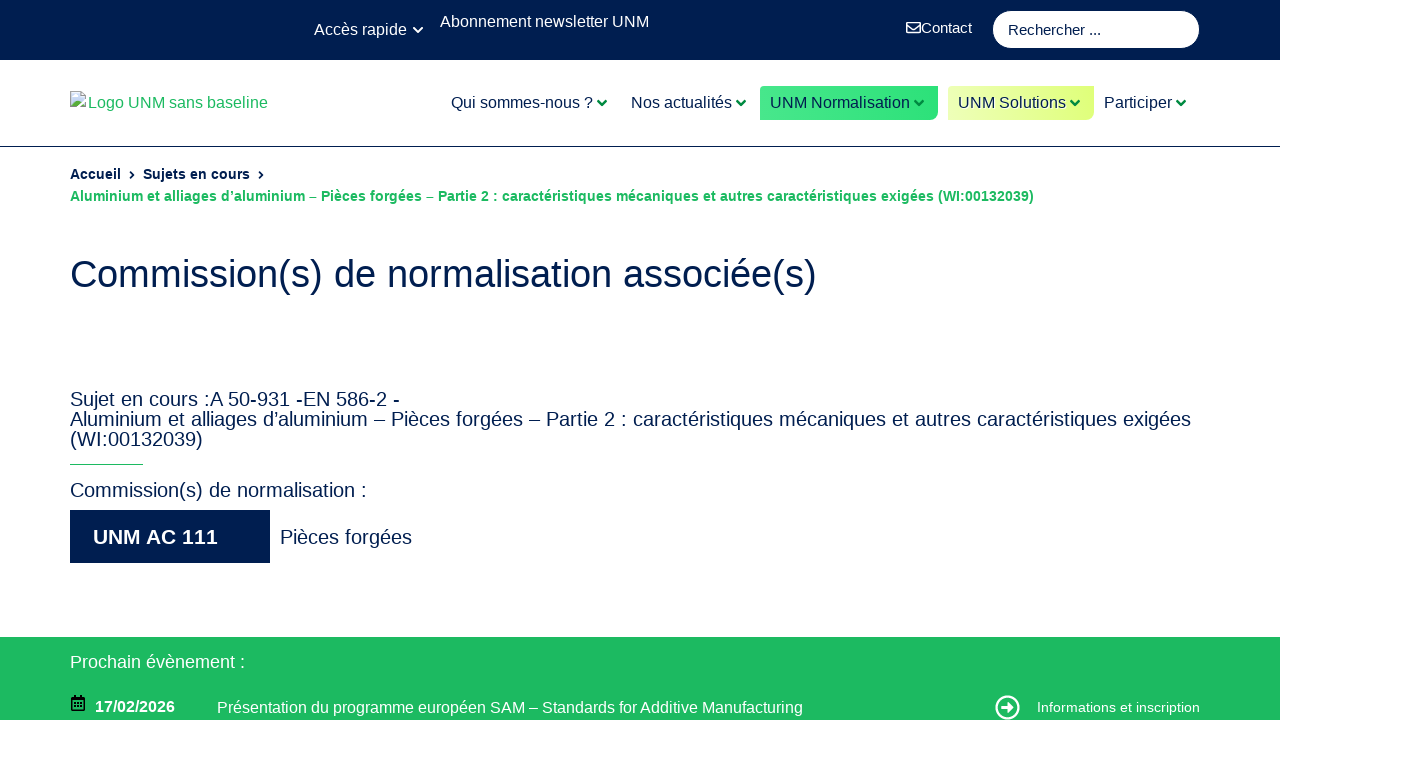

--- FILE ---
content_type: text/css
request_url: https://unm.fr/wp-content/uploads/elementor/css/post-56140.css?ver=1769220721
body_size: 402
content:
.elementor-56140 .elementor-element.elementor-element-db76e1b{--display:flex;--justify-content:center;--gap:40px 40px;--row-gap:40px;--column-gap:40px;--overlay-opacity:0.91;--padding-top:1em;--padding-bottom:1em;--padding-left:0em;--padding-right:0em;}.elementor-56140 .elementor-element.elementor-element-db76e1b::before, .elementor-56140 .elementor-element.elementor-element-db76e1b > .elementor-background-video-container::before, .elementor-56140 .elementor-element.elementor-element-db76e1b > .e-con-inner > .elementor-background-video-container::before, .elementor-56140 .elementor-element.elementor-element-db76e1b > .elementor-background-slideshow::before, .elementor-56140 .elementor-element.elementor-element-db76e1b > .e-con-inner > .elementor-background-slideshow::before, .elementor-56140 .elementor-element.elementor-element-db76e1b > .elementor-motion-effects-container > .elementor-motion-effects-layer::before{background-image:url("https://unm.fr/wp-content/uploads/2022/06/bg-borders.svg");--background-overlay:'';background-position:center center;background-repeat:repeat;background-size:33% auto;}.elementor-56140 .elementor-element.elementor-element-4807f02{--display:flex;--padding-top:0px;--padding-bottom:0px;--padding-left:0px;--padding-right:0px;}.elementor-56140 .elementor-element.elementor-element-5c7a0f9 .jet-breadcrumbs__item > *{font-family:"Outfit", Sans-serif;font-weight:600;}.elementor-56140 .elementor-element.elementor-element-5c7a0f9 .jet-breadcrumbs__item-link{color:var( --e-global-color-c25fd25 );}.elementor-56140 .elementor-element.elementor-element-5c7a0f9 .jet-breadcrumbs__item-target{color:var( --e-global-color-885e9ec );}.elementor-56140 .elementor-element.elementor-element-5c7a0f9 .jet-breadcrumbs__item-sep{font-size:12px;color:var( --e-global-color-c25fd25 );padding:5px 0px 0px 0px;}.elementor-56140 .elementor-element.elementor-element-1df2801 > .elementor-widget-container{padding:3em 0em 3em 0em;}.elementor-56140 .elementor-element.elementor-element-1df2801 .elementor-heading-title{font-family:"Comfortaa", Sans-serif;font-size:38px;font-weight:400;color:var( --e-global-color-c25fd25 );}.elementor-56140 .elementor-element.elementor-element-2308613{--display:flex;--padding-top:2em;--padding-bottom:4em;--padding-left:0em;--padding-right:0em;}.elementor-56140 .elementor-element.elementor-element-7e7d877{--display:flex;--flex-direction:row;--container-widget-width:initial;--container-widget-height:100%;--container-widget-flex-grow:1;--container-widget-align-self:stretch;--flex-wrap-mobile:wrap;--gap:12px 12px;--row-gap:12px;--column-gap:12px;--flex-wrap:wrap;--padding-top:0px;--padding-bottom:0px;--padding-left:0px;--padding-right:0px;}.elementor-56140 .elementor-element.elementor-element-66e3ca7 .elementor-heading-title{font-family:"Outfit", Sans-serif;font-size:20px;font-weight:400;color:var( --e-global-color-c25fd25 );}.elementor-56140 .elementor-element.elementor-element-857ad93 .elementor-heading-title{font-family:"Outfit", Sans-serif;font-size:20px;font-weight:400;color:var( --e-global-color-c25fd25 );}.elementor-56140 .elementor-element.elementor-element-7974cb3 .elementor-heading-title{font-family:"Outfit", Sans-serif;font-size:20px;font-weight:400;color:var( --e-global-color-c25fd25 );}.elementor-56140 .elementor-element.elementor-element-5063c15 > .elementor-widget-container{margin:0px 0px 0px 0px;}.elementor-56140 .elementor-element.elementor-element-5063c15 .elementor-heading-title{font-family:"Outfit", Sans-serif;font-size:20px;font-weight:400;color:var( --e-global-color-c25fd25 );}.elementor-56140 .elementor-element.elementor-element-7a989ea{--divider-border-style:solid;--divider-color:var( --e-global-color-885e9ec );--divider-border-width:1px;}.elementor-56140 .elementor-element.elementor-element-7a989ea .elementor-divider-separator{width:73px;}.elementor-56140 .elementor-element.elementor-element-7a989ea .elementor-divider{padding-block-start:15px;padding-block-end:15px;}.elementor-56140 .elementor-element.elementor-element-9b1a136 .elementor-heading-title{font-family:"Outfit", Sans-serif;font-size:20px;font-weight:400;color:var( --e-global-color-c25fd25 );}.elementor-56140 .elementor-element.elementor-element-fffe6e3 > .elementor-widget-container > .jet-listing-grid > .jet-listing-grid__items, .elementor-56140 .elementor-element.elementor-element-fffe6e3 > .jet-listing-grid > .jet-listing-grid__items{--columns:1;}